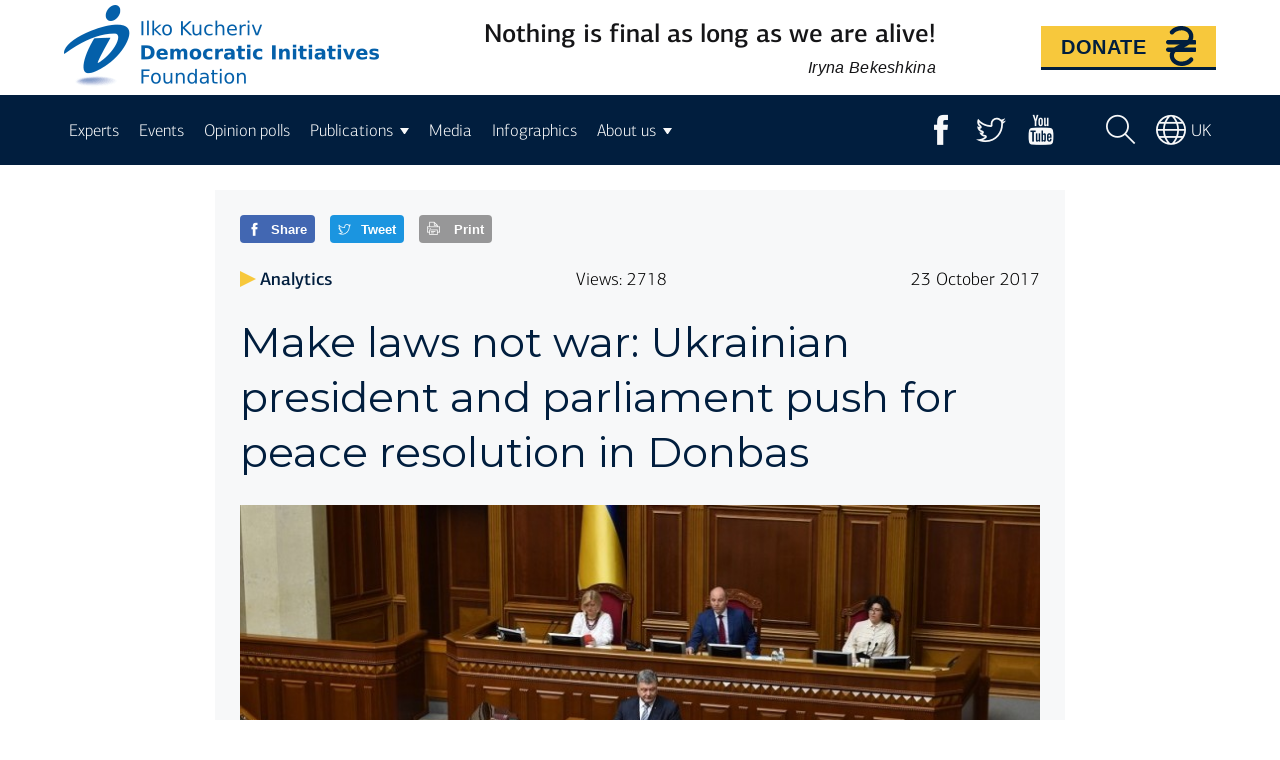

--- FILE ---
content_type: text/html; charset=UTF-8
request_url: https://dif.org.ua/en/article/make-laws-not-war-ukrainian-president-and-parliament-push-for-peace-resolution-in-donbas
body_size: 11979
content:
<!DOCTYPE html><html
lang="en"><head><meta
charset="utf-8"><meta
http-equiv="X-UA-Compatible" content="IE=edge"><meta
name="viewport" content="width=device-width, initial-scale=1"> <script async src="https://www.googletagmanager.com/gtag/js?id=G-CFYY5E2FTS"></script> <script>window.dataLayer=window.dataLayer||[];function gtag(){dataLayer.push(arguments);}
gtag('js',new Date());gtag('config','G-CFYY5E2FTS');</script> <meta
name="csrf-token" content="M6ZluHAIDnyQN9Q60Gm6uiS7MDb8jvfrKca9VlvZ" /><meta
name="description" content="New laws to strengthen Ukraine&#039;s control over Donbas and pave the way for conflict resolution."/><meta
name="keywords" content=""/><meta
property="fb:app_id"        content="" /><meta
property="og:url"           content="https://dif.org.ua/en/article/make-laws-not-war-ukrainian-president-and-parliament-push-for-peace-resolution-in-donbas" /><meta
property="og:type"          content="website" /><meta
property="og:title"         content=" Make laws not war: Ukrainian president and parliament push for peace resolution in Donbas" /><meta
property="og:description"   content="New laws to strengthen Ukraine&#039;s control over Donbas and pave the way for conflict resolution."/><meta
property="og:image"         content="https://dif.org.ua/uploads/image/944x443/206354809259f23c3535abf4.27409642.jpg"/><title> Make laws not war: Ukrainian president and parliament push for peace resolution in Donbas - Ilko Kucheriv «Democratic Initiatives» foundation</title> <script async defer>(function(i,s,o,g,r,a,m){i['GoogleAnalyticsObject']=r;i[r]=i[r]||function(){(i[r].q=i[r].q||[]).push(arguments)};i[r].l=1*new Date();a=s.createElement(o);m=s.getElementsByTagName(o)[0];a.async=1;a.src=g;m.parentNode.insertBefore(a,m)})(window,document,'script','https://www.google-analytics.com/analytics.js','ga');ga('create','UA-85434382-1','auto');ga('send','pageview');</script> <link
rel="stylesheet" href="/css/min.css?id=d0c985e3c7c38a0fc37d" type="text/css"></head><body
id="app-layout"><div
id="load-fade"><div
id="loader"></div></div><link
rel="stylesheet" href="/css/app.css?id=f26cda5f6840ff52d84b" type="text/css"><div
class="container before-navbar"><div
class="top-links">
<a
href="https://dif.org.ua/en" id="logo">
<img
src="https://dif.org.ua/img/logo_eng.png" alt="">
</a><div
class="rip"><div
class="motto"><div
class="text">Nothing is final as long as we are alive!</div><div
class="sign"><i>Iryna Bekeshkina</i></div></div></div><a
href="https://dif.org.ua/en/donations" class="donate">
<span>Donate</span>
<span
class="donate-icon"></span>
</a></div></div><navbar><div
class="navbar-container"><div
class="left">   <a
class="menu-item" href="https://dif.org.ua/en/experts"> Experts </a>    <a
class="menu-item" href="https://dif.org.ua/en/category/events"> Events </a>    <a
class="menu-item" href="https://dif.org.ua/en/category/opinion-polls"> Opinion polls </a><div
class="menu-item dropdown"> <span
class="btn-text">Publications</span> <span
class="arrow-down"></span><div
class="dropdown-content" id="drop-publications">  <a
class="dropdown-menu-item" href="https://dif.org.ua/en/category/publications"> All publications </a>  <a
class="dropdown-menu-item" href="https://dif.org.ua/en/category/focus-on-ukraine"> Focus on Ukraine </a>  <a
class="dropdown-menu-item" href="https://dif.org.ua/en/category/public-opinion"> Public opinion </a>  <a
class="dropdown-menu-item" href="https://dif.org.ua/en/category/analytics"> Analysis </a>  <a
class="dropdown-menu-item" href="https://dif.org.ua/en/category/ukrainian-democratic-barometer"> Ukrainian democratic barometer </a>  <a
class="dropdown-menu-item" href="https://dif.org.ua/en/category/books"> Books </a>  <a
class="dropdown-menu-item" href="https://dif.org.ua/en/category/yasnyky"> Explainers </a>  <a
class="dropdown-menu-item" href="https://dif.org.ua/en/category/ukraines-political-portrait"> Ukraine&#039;s political portrait </a></div></div>    <a
class="menu-item" href="https://dif.org.ua/en/category/media"> Media </a>    <a
class="menu-item" href="https://dif.org.ua/en/category/infographics"> Infographics </a><div
class="menu-item dropdown"> <span
class="btn-text">About us</span> <span
class="arrow-down"></span><div
class="dropdown-content" id="drop-about-us">  <a
class="dropdown-menu-item" href="https://dif.org.ua/en/about"> About the Foundation </a>  <a
class="dropdown-menu-item" href="https://dif.org.ua/en/team"> Our team </a>  <a
class="dropdown-menu-item" href="https://dif.org.ua/en/reports"> Annual Reports </a>  <a
class="dropdown-menu-item" href="https://dif.org.ua/en/contacts"> Contact Us </a></div></div></div><div
class="right"><div
class="social-media"> <a
href="https://www.facebook.com/deminitiatives" class="icon-button facebook" target="_blank"> <i
class="icon icon-facebook"></i> </a></div><div
class="social-media"> <a
href="https://twitter.com/dem_initiatives" class="icon-button twitter" target="_blank"> <i
class="icon icon-twitter"></i> </a></div><div
class="social-media"> <a
href="https://www.youtube.com/channel/UCkuYAFRVSGslOHE4HfW29kQ?sub_confirmation=1" class="icon-button youtube" target="_blank"> <i
class="icon icon-youtube"></i> </a></div> <a
href="#" class="btn-search" id="search-button"> <i
class="icon icon-search"></i> </a> <a
class="lang" href="https://dif.org.ua/en/language/uk"> <i
class="icon icon-world"></i><span>uk</span> </a></div></div> </navbar> <nav
role="navigation" class="mobile-menu"> <a
href="/" class="logo-mobile"> <img
src="https://dif.org.ua/img/logo/logo_eng_white.png" alt=""> </a><div
id="menuToggle"> <input
type="checkbox" /> <span></span> <span></span> <span></span><ul
id="menu"><li><a
href="https://dif.org.ua/en">Home</a></li><li> <a
href="https://dif.org.ua/en/experts"> Experts </a></li><li> <a
href="https://dif.org.ua/en/category/events"> Events </a></li><li> <a
href="https://dif.org.ua/en/category/opinion-polls"> Opinion polls </a></li><li> <a
href="https://dif.org.ua/en/category/publications"> Publications </a></li><li> <a
href="https://dif.org.ua/en/category/media"> Media </a></li><li> <a
href="https://dif.org.ua/en/category/infographics"> Infographics </a></li><li> <a
href="https://dif.org.ua/en/ "> About us </a></li><li
class="mobile-search-wrapper"><form
action="https://dif.org.ua/en/search/results" method="post" class="search-mobile"> <input
type="hidden" name="_token" value="M6ZluHAIDnyQN9Q60Gm6uiS7MDb8jvfrKca9VlvZ"><div
class="input-group" id="search"> <input
type="text" class="form-control" name="query" id="search-input-mobile" placeholder="Search..."> <button
class="btn btn-default" type="submit" id="search-submit"> <svg
class="search-icon" xmlns="http://www.w3.org/2000/svg" viewBox="0 0 128 128" width="64px" height="64px"><path
d="M 52.349609 14.400391 C 42.624609 14.400391 32.9 18.1 25.5 25.5 C 10.7 40.3 10.7 64.399219 25.5 79.199219 C 32.9 86.599219 42.600391 90.300781 52.400391 90.300781 C 62.200391 90.300781 71.900781 86.599219 79.300781 79.199219 C 94.000781 64.399219 93.999219 40.3 79.199219 25.5 C 71.799219 18.1 62.074609 14.400391 52.349609 14.400391 z M 52.300781 20.300781 C 60.500781 20.300781 68.700391 23.399219 74.900391 29.699219 C 87.400391 42.199219 87.4 62.5 75 75 C 62.5 87.5 42.199219 87.5 29.699219 75 C 17.199219 62.5 17.199219 42.199219 29.699219 29.699219 C 35.899219 23.499219 44.100781 20.300781 52.300781 20.300781 z M 52.300781 26.300781 C 45.400781 26.300781 38.9 29 34 34 C 29.3 38.7 26.700391 44.800391 26.400391 51.400391 C 26.300391 53.100391 27.600781 54.4 29.300781 54.5 L 29.400391 54.5 C 31.000391 54.5 32.300391 53.199609 32.400391 51.599609 C 32.600391 46.499609 34.699219 41.799219 38.199219 38.199219 C 41.999219 34.399219 47.000781 32.300781 52.300781 32.300781 C 54.000781 32.300781 55.300781 31.000781 55.300781 29.300781 C 55.300781 27.600781 54.000781 26.300781 52.300781 26.300781 z M 35 64 A 3 3 0 0 0 32 67 A 3 3 0 0 0 35 70 A 3 3 0 0 0 38 67 A 3 3 0 0 0 35 64 z M 83.363281 80.5 C 82.600781 80.5 81.850781 80.800391 81.300781 81.400391 C 80.100781 82.600391 80.100781 84.499609 81.300781 85.599609 L 83.800781 88.099609 C 83.200781 89.299609 82.900391 90.6 82.900391 92 C 82.900391 94.4 83.8 96.700391 85.5 98.400391 L 98.300781 111 C 100.10078 112.8 102.39922 113.69922 104.69922 113.69922 C 106.99922 113.69922 109.29961 112.79961 111.09961 111.09961 C 114.59961 107.59961 114.59961 101.90039 111.09961 98.400391 L 98.300781 85.599609 C 96.600781 83.899609 94.300391 83 91.900391 83 C 90.500391 83 89.2 83.300391 88 83.900391 L 85.5 81.400391 C 84.9 80.800391 84.125781 80.5 83.363281 80.5 z M 91.900391 88.900391 C 92.700391 88.900391 93.5 89.200781 94 89.800781 L 106.69922 102.5 C 107.89922 103.7 107.89922 105.59922 106.69922 106.69922 C 105.49922 107.89922 103.6 107.89922 102.5 106.69922 L 89.800781 94.099609 C 89.200781 93.499609 88.900391 92.700391 88.900391 91.900391 C 88.900391 91.100391 89.200781 90.300781 89.800781 89.800781 C 90.400781 89.200781 91.100391 88.900391 91.900391 88.900391 z"/></svg> </button></div></form></li><li
class="switch-lang"> <a
href="https://dif.org.ua/en/language/uk"> Українська версія </a></li></ul></div> </nav><div
class="container-fluid app-container article_show" id="dif-app">
<progress
value="0" id="progressBar" class="flat"><div
class="progress-container"> <span
class="progress-bar"></span></div> </progress><div
class="container default-template"><div
class="info-block"><div
class="share-block"><div
class="facebook"> <a
class="facebook-share-button" href="https://www.facebook.com/sharer/sharer.php?u=https://dif.org.ua/en/article/make-laws-not-war-ukrainian-president-and-parliament-push-for-peace-resolution-in-donbas" target="_blank"> <i
class="icon icon-facebook"></i> <span>Share</span> </a></div><div
class="twitter"> <a
class="twitter-share-button" href="https://twitter.com/intent/tweet?text= Make laws not war: Ukrainian president and parliament push for peace resolution in Donbas&url=https://dif.org.ua/en/article/make-laws-not-war-ukrainian-president-and-parliament-push-for-peace-resolution-in-donbas" target="_blank"> <i
class="icon icon-twitter"></i> <span>Tweet</span> </a></div><div
class="print"> <button
onclick="window.print()"> <i
class="icon icon-printer"></i> <span>Print</span> </button></div></div><div
class="top-bar"> <a
href="https://dif.org.ua/en/category/analytics" class="category"> <span
class="marker"></span> <span
class="category-name">Analytics</span> </a><div
class="watched">Views: 2718</div><div
class="date">23 October 2017</div></div></div> <article><div
class="text"><h1> Make laws not war: Ukrainian president and parliament push for peace resolution in Donbas</h1><h4><img
alt="" src="https://dif.org.ua/files/Restored/Ukraine_Poroshenko123.jpg" style="height:472px; width:806px" /></h4><p><br
/>
This article is part of ECFR&#39;s <a
href="http://www.ecfr.eu/wider/forum" style="font-size: 1.4rem;">Wider Europe Forum</a></p><div
class="post-image-yes-right"><p>Commentary</p><p><img
alt="" src="https://dif.org.ua/files/Restored/123garan_1232.jpg" style="height:139px; width:150px" />&nbsp; <img
alt="" src="https://dif.org.ua/files/Restored/1smaiiIMG_9803.jpg" style="height:139px; width:150px" /></p><p><a
href="http://www.ecfr.eu/article/commentary_make_laws_not_war_ukrainian_president_and_parliament_push_for_pe#">Olexiy Haran&nbsp;&nbsp;&nbsp;&nbsp;&nbsp;&nbsp;&nbsp;&nbsp;&nbsp;&nbsp;&nbsp;&nbsp;&nbsp; &nbsp; &nbsp; &nbsp; &nbsp;&nbsp; Petro Burkovskiy</a><br
/>
&nbsp;</p></div><p><span
style="color:#4e5f70"><span
style="font-size:18px"><em>New laws to strengthen Ukraine&#39;s control over Donbas and pave the way for conflict resolution.</em></span></span></p><p>After four months of discussions with domestic and international players, Ukrainian president Petro Poroshenko finally presented two draft laws to the Rada: &ldquo;<a
href="http://w1.c1.rada.gov.ua/pls/zweb2/webproc4_1?pf3511=62638">On policy of ensuring state sovereignty of Ukraine over temporarily occupied territories of the Donetsk and Luhansk regions</a>&rdquo; (# 7163) and &ldquo;<a
href="http://w1.c1.rada.gov.ua/pls/zweb2/webproc4_1?pf3511=62641">On establishing necessary conditions for the peaceful resolution of the situation in the certain districts of the Donetsk and Luhansk regions</a>&rdquo; (# 7164). Both laws are expected to direct Ukrainian foreign and security policies on Russian and separatist-controlled territories of Donbas.</p><p>A close analysis of the draft laws reveals that they result both from the need to strengthen defence against Russia and to reflect the&nbsp;interests of Ukrainian power players. Additionally, these laws include important elements of a possible peace plan, which may fit into the wider picture of international efforts to bring conflict between Ukraine and Russia to an end.</p><p><span
style="font-size:20px">Concentration of power is a key</span></p><p>After Poroshenko&rsquo;s landslide victory in 2014, the <a
href="http://www.ponarseurasia.org/memo/poroshenko-phenomenon-elections-and-challenges-ahead">authors of this commentary argued</a> that the new Ukrainian president was an excellent example of a post-Soviet opportunist politician facing the challenge of limited presidential powers. Despite successful efforts to strengthen his influence over the parliament, cabinet of ministers, and judiciary, Poroshenko has not been able to capitalize on these achievements and has faced new threats to his power from within his coalition government and from the opposition, making his chances for the next elections in 2019 seem less certain.</p><p>Poroshenko had to yield to public pressure following the Donbas blockade of January 2017, when groups of Ukranian war veterans and volunteers blocked transportation routes into the Russian-controlled &quot;DNR/LNR&quot;&nbsp;(Donetsk and Luhansk &ldquo;People&rsquo;s Republics&rdquo;). They demanded the release of POWs and a stop to trade with separatists, which Ukrainian oligarchs profited from. Poroshenko subsequently established an official trade blockade of the occupied territories. However, this blockade did not restrict movement of people and humanitarian supplies across the contact line.</p><p>Poroshenko has acted to prevent the growth of popular dissatisfaction and alliances among his opponents. The blockade gave him a reason to take a harsh public stance toward Russia and its agents &ndash; real or imagined &ndash; inside Ukraine. He also championed many initiatives previously lobbied by the so-called &ldquo;hawks&rdquo; from the rival-partner political party &ldquo;People&rsquo;s Front&rdquo; on various initiatives which lead to prohibiting Russian social media and establishing stricter border control with Russia.</p><p>These new legal tools are intended to further strengthen Poroshenko&rsquo;s political position by giving him greater control over military and security structures.</p><p><span
style="font-size:20px">New legislation in brief</span></p><p>The draft law #7163 &ldquo;On policy of ensuring state sovereignty of Ukraine over temporarily occupied territories of the Donetsk and Luhansk regions&rdquo; contains the following main points:</p><ul><li><span
style="font-size:16px">Defines Russia as aggressor responsible for seizure of Ukrainian territories (referencing Hague convention 1907 and IV Geneva Convention 1949), endorses Ukraine&rsquo;s right to self-defence, according to Chapter 51 of the UN Charter;</span></li><li><span
style="font-size:16px">Defines certain districts of the Donetsk and Luhansk oblasts as occupied and controlled by Russia, making Ukraine effectively free of liability for any aggressor action;</span></li><li><span
style="font-size:16px">Establishes Joint Operative Command (JOC) of the Armed Forces of Ukraine, which commands and controls all military, law enforcement, emergency, and intelligence services during defensive and deterrent operations in Donetsk and Luhansk regions;</span></li><li><span
style="font-size:16px">Obliges parliament to grant the president immediate powers to start and command all operations to defend the country and deter further aggression in Donbas;</span></li><li><span
style="font-size:16px">Provides legal ground for using Armed forces without proclaiming state of martial law and allows to conduct simultaneously military and anti-terrorist operations;</span></li><li><span
style="font-size:16px">Makes JOC a top decision making body, which also governs civil-military administrations in the conflict zone.</span></li></ul><p>The law #7164 &ldquo;On establishing necessary conditions for the peaceful resolution of the situation in the certain districts of the Donetsk and Luhansk regions&rdquo; includes two important provisions, which:</p><ul><li><span
style="font-size:16px">Refer to approved official <a
href="http://zakon3.rada.gov.ua/laws/show/253-19/paran2#n2">request</a> to the UN Security Council and Council of the European Union to establish an international peacekeeping operation;</span></li><li><span
style="font-size:16px">Prolong the validity period of the law &ldquo;On the special order of the local self-government in certain districts of the Donetsk and Luhansk oblasts&rdquo; for one year after complete withdrawal of the foreign troops and armaments.</span></li></ul><p>The former draft law passed its first reading in parliament on&nbsp;October 6, and if adopted into law in its current form will help Poroshenko to withstand pressure from the radicals within parliament over future concessions on Donbas. The latter law was adopted and signed by the president on October 7.</p><p>The two laws will make it possible to terminate the legally questionable &ldquo;Anti-terrorist operation&rdquo; and establish a legal framework for a comprehensive defensive military operation. They also make it easier for the president to dissolve inefficient local councils in the Kyiv-controlled parts of Donbas to improve administration and provision of basic needs to communities in the conflict zone.</p><p>Although&nbsp;there is a political risk that the extension of power may be abused to suppress political opposition, so far Poroshenko&rsquo;s actions uphold the image of a democratic-minded leader as he wishes to be seen by the West.</p><p><span
style="font-size:20px">Are the new laws conflict resolution tools?</span></p><p>Since 2014, a major concern of the Ukrainian government has been the unwillingness of the West to recognize the direct involvement of Russian political and military efforts to destabilize Ukraine. It is understandable that for diplomatic reasons, the US, Germany, and France have to accept the Kremlin&rsquo;s &ldquo;plausible denial&rdquo; about the absence of Russian regular troops in Donbas. However the negotiations in the Normandy and Minsk formats have shown that Putin has no inclination to change his behaviour and opt for a face-saving solution.</p><p>Ukrainian authorities have repeatedly asked for Russia to be treated as a belligerent rather than a mediator in the conflict. In the absence of this, Poroshenko needed to demonstrate the nation&rsquo;s willingness to confront Russia, in spite of political or economic pressures from European powers interested in de-escalating tensions with Russia.</p><p>The law, by defining Russia as aggressor, makes it responsible for seizing territories in Donbas and installing repressive, criminal regimes in &ldquo;DNR&rdquo; and &ldquo;LNR&rdquo;. This will also place legally binding limits on Ukrainian negotiators and diplomats on the kind of compromises or deals possible in the course of international negotiations.</p><p>It means that to be acceptable for Ukraine, a peace plan will have to include verification mechanisms for the ceasefire, the withdrawal of occupation troops, and disarmament of irregular separatist groups. Ukrainian authorities are unlikely to risk signing any peace agreement unless it is backed by a commitment from the West to reintroduce punitive measures on Moscow if Russia quits the peace process.</p><p>This could be done under the auspices of a UN peacekeeping force, which is suggested by the provisions of law #6174. It extends the law &ldquo;<em>On special order of local self-government in the certain districts of the Donetsk and Luhansk regions</em>&rdquo; for one year. This prescribes the terms of the transitional administration of the occupied territories once they are liberated from Russian troops and illegal armed formations.</p><p>Thus Ukraine clearly indicates that a UN peacekeeping mission should have a mandate under chapter VII of the UN Charter to observe disarmament, conduct policing missions, and monitor the Ukrainian-Russian border. It practically means executing some functions of the state and creating a security environment that would allow IDPs to return and participate in the free and open elections of representatives who would start negotiations with the Ukrainian government about terms of coexistence.</p><p>This is currently a burning political issue in Ukraine, which leaves Poroshenko with little room for manoeuvre. Due to pressure from both coalition partners and opposition factions, Poroshenko had to delete all provisions mentioning Minsk agreements from the draft laws. Still he is attacked from all sides for extending the possibility of special self-government in Donbas by one year, although American, French and German representatives have praised this decision.</p><p>However, it is difficult to imagine that in the given international situation, on the eve of presidential elections in Russia (or even afterwards), Putin might agree to such a UN mission. It would provide Russia with an exit strategy but would also be tantamount to admitting his failure to gain veto power over Kyiv with the help of institutionalized separatist autonomy within Ukraine. If Putin&rsquo;s reading of Minsk is buried, he is likely to continue to destabilize Ukraine through low scale clashes, special operations, and artillery bombardments across the frontline but is unlikely to go for a full-scale invasion. In this scenario, there is no reason for Poroshenko to continue his diplomatic game with Putin as it could destroy his chances for re-election in May 2019.</p><p>The Ukrainian president has ruled out war as an option. After the draft laws were submitted to parliament, Viktor Muzhenko, chief of General Staff of the Armed forces of Ukraine, endorsed president&rsquo;s vision by saying that in case of a hypothetical Ukrainian offensive operation in the Donbas, Kyiv could succeed but at a high cost of dozens of thousand casualties within the first ten days.</p><p><span
style="font-size:20px">Invitation to re-draft Minsk and to remember Crimea?</span></p><p>Since both Ukrainian and Russian leaders are concerned about their own political fate, doubtful about the ultimate success of using force in the Donbas and constrained by international pressures, they may independently come to the conclusion that Minsk agreements do not serve their interests.</p><p>Thus, for Russia it may sound reasonable to agree with the idea of the &ldquo;finlandization&rdquo; of Ukraine, proposed by former American diplomats <a
href="https://www.washingtonpost.com/opinions/henry-kissinger-to-settle-the-ukraine-crisis-start-at-the-end/2014/03/05/46dad868-a496-11e3-8466-d34c451760b9_story.html?utm_term=.826fd889e2fd">Henry Kissinger</a> and the late <a
href="https://www.ft.com/content/e855408c-9bf6-11e3-afe3-00144feab7de">Zbigniew Brzezinski</a>. Moscow is more interested in keeping Ukraine out of any kind of European/US-backed alliances than in using parts of Donbas as an ugly illustration of the &ldquo;Russian world&rdquo;. Moreover, the confluence of radical pro-Russian nationalists and criminal networks operating in the occupied territories could get out of control and begin to pose a security risk to Putin&rsquo;s regime.</p><p>Ukrainian authorities have to decide whether reunification of Donbas, which may be gradual and dependent on some kind of international trusteeship, is worth giving up NATO and/or EU membership perspective. It will also force Ukrainian politicians to decide whether they want to liberate Donbas from Russia or leave part of it under separatist rule while defending the rest of Ukraine&rsquo;s territory and pushing forward on reforms.</p><p>Also, the law on the policy toward the occupied territories will prohibit&nbsp;the idea of &ldquo;exchanging&rdquo; any form of recognition of Crimea&rsquo;s annexation for peace resolution in Donbas. Although it constrains Ukrainian diplomats, it also protects them from Russian diplomatic pressure or <a
href="http://www.reuters.com/article/us-ukraine-crisis-germany-party/germanys-fdp-urges-new-approach-to-russias-annexation-of-crimea-idUSKBN1AL0IR">European</a> wobbliness on Crimea.</p><p>A way out of the Crimean deadlock could be to initiate negotiations with Russia about demilitarization of the peninsula. Since 2014, Crimea has been transformed into a military base with huge offensive capabilities that cannot be put down to the probable threat from Ukraine. It is more likely there to intimidate not just Ukraine but other states in the Black Sea region and Mediterranean.</p><p>Thus, the international sanctions imposed for the annexation of Crimea must be reinterpreted as a tool against security threats in the region and augmented proportionally to the Russian military build-up, especially possible stationing of nuclear weapons. Certainly, they should be subjected for review and relaxing if the situation changes.</p><p><span
style="font-size:20px">Conclusion</span></p><p>In the next two weeks, the law &ldquo;<em>On policy of ensuring state sovereignty of Ukraine over temporarily occupied territories of the Donetsk and Luhansk regions</em>&rdquo; will be prepared for its final reading in parliament. The opposition and &ldquo;People&rsquo;s Front&rdquo; will try to diminish Poroshenko&rsquo;s right to control military and law enforcement agencies, though it will have to do so carefully to avoid appearing to side with the Kremlin.</p><p>Also, the new provisions about the occupation of Crimea can be inserted to attract international attention to the annexed peninsula and Russian military preparations. Ultimately, the laws introduce a legal framework for Ukraine&rsquo;s defence if Russia decides to continue confrontation. They also set coherent directives for powers to forge a soundtrack toward peace, even if Minsk agreements are to be altered.</p><p>&nbsp;</p><p><strong><em>Olexiy Haran</em> </strong>is Professor of Comparative Politics, National University of &quot;Kyiv Mohyla Academy&quot;, and Research Director, Democratic Initiatives Foundation, one of the eldest Ukrainian think tanks (Kyiv).</p><p><em><strong>Petro Burkovskiy</strong></em> is a Head of Department, National Institute for Stategic Studies (Kyiv).</p></div> </article><div
class="read-more"><h3>Read more</h3><div
class="article-block-4"> <a
href="https://dif.org.ua/en/article/oligarch-diplomacy-ruins-ukraines-energy-security" class="article-item" target="_self"><div
class="image"> <img
src="https://dif.org.ua/uploads/image/300x200/16591583656458ceffc33dd4.58956785.png" alt="" class="cover"></div><div
class="info"><h4>Oligarch diplomacy ruins Ukraine’s energy security</h4><div
class="short-text">The country’s oligarchs seek to bypass official foreign policy channels</div></div><div
class="publication-date">25 December 2020</div><div
class="flow"></div> </a><a
href="https://dif.org.ua/en/article/results-of-regional-public-opinion-poll-in-donetsk-and-luhansk-regions" class="article-item" target="_self"><div
class="image"> <img
src="https://dif.org.ua/uploads/image/300x200/5533439265ebbda7c4897c9.17439345.png" alt="" class="cover"></div><div
class="info"><h4>Results of regional public opinion poll in  Donetsk and Luhansk regions</h4><div
class="short-text">Regional public opinion poll was conducted  between February 18 – March 2, 2020.</div></div><div
class="publication-date">13 May 2020</div><div
class="flow"></div> </a><a
href="https://dif.org.ua/en/article/constructing-a-political-nation-changes-in-the-attitudes-of-ukrainians-during-the-war-in-the-donbas" class="article-item" target="_self"><div
class="image"> <img
src="https://dif.org.ua/uploads/image/300x200/1243141565aa94f719d10d2.74188195.png" alt="" class="cover"></div><div
class="info"><h4>Constructing a Political Nation: Changes in the Attitudes of Ukrainians during the War in the Donbas</h4><div
class="short-text">Edited by Olexiy Haran and Maksym Yakovlyev</div></div><div
class="publication-date">14 March 2018</div><div
class="flow"></div> </a><a
href="https://dif.org.ua/en/article/the-search-for-ways-to-restore-ukraines-sovereignty-over-the-occupied-donbas-public-opinion-on-the-eve-of-the-parliamentary-elections" class="article-item" target="_self"><div
class="image"> <img
src="https://dif.org.ua/uploads/image/300x200/6018847755d245ad3380ad6.79562660.jpg" alt="" class="cover"></div><div
class="info"><h4>The search for ways to restore Ukraine’s sovereignty over the occupied Donbas: public opinion on the eve of the parliamentary elections</h4><div
class="short-text">This nationwide study was conducted  on June 13-20, 2019.</div></div><div
class="publication-date">9 July 2019</div><div
class="flow"></div> </a></div></div><div
class="latest"><h3>Latest news from Analytics category</h3><div
class="article-block-4"> <a
href="https://www.onet.pl/informacje/onetwiadomosci/wolodymyr-zelenski-musi-zalagodzic-bunt-ekspert-o-mozliwych-ruchach/xhp989e,79cfc278?fbclid=IwY2xjawOe3URleHRuA2FlbQIxMQBzcnRjBmFwcF9pZBAyMjIwMzkxNzg4MjAwODkyAAEeiU953n5CPF-UGV_E8qezgc6T9j5KcdA-fiTD0QcfBJp6qhu" class="article-item" target="_blank"><div
class="image"> <img
src="https://dif.org.ua/uploads/image/300x200/342698262693211da3507a6.61518673.png" alt="" class="cover"></div><div
class="info"><h4>Wołodymyr Zełenski przed dylematem. &quot;Najtrudniejszy moment od czasu wyboru na prezydenta&quot;</h4><div
class="short-text">Oleksiy Haran told Onet how recent corruption scandals in Ukraine have affected trust in President Zelensky — and what the unfolding politic...</div></div><div
class="publication-date">5 December 2025</div><div
class="flow"></div> </a><a
href="https://dif.org.ua/en/article/lukraine-eclaboussee-par-un-vaste-scandale-de-corruption" class="article-item" target="_self"><div
class="image"> <img
src="https://dif.org.ua/uploads/image/300x200/82270390969241e5966aef1.18703604.png" alt="" class="cover"></div><div
class="info"><h4> L’Ukraine éclaboussée par un vaste scandale de corruption</h4><div
class="short-text">La mauvaise nouvelle est qu’il y a de la corruption au plus haut niveau. Mais la bonne, c’est que les agences ukrainiennes font leur travail...</div></div><div
class="publication-date">24 November 2025</div><div
class="flow"></div> </a><a
href="https://dif.org.ua/en/article/proto-cities-of-memory-trypillia-mohenjo-daro-and-the-choice-of-civilization-volodymyr-lakomov" class="article-item" target="_self"><div
class="image"> <img
src="https://dif.org.ua/uploads/image/300x200/108011226368d54609ec5ec5.99943342.png" alt="" class="cover"></div><div
class="info"><h4>Proto-cities of Memory: Trypillia, Mohenjo-Daro and the Choice of Civilization – Volodymyr Lakomov</h4><div
class="short-text">Volodymyr Lakomov writes about Trypillia and Mohenjo-Daro as symbols of a non-imperial, harmonious model of civilization.</div></div><div
class="publication-date">25 September 2025</div><div
class="flow"></div> </a><a
href="https://dif.org.ua/en/article/nothing-is-forever-lost-ukraines-multi-domain-resistance-and-the-future-of-peace-omar-ashour" class="article-item" target="_self"><div
class="image"> <img
src="https://dif.org.ua/uploads/image/300x200/209186125668b1a633921ed9.58116015.png" alt="" class="cover"></div><div
class="info"><h4>Nothing Is Forever Lost: Ukraine’s Multi-Domain Resistance and the Future of Peace Omar Ashour</h4><div
class="short-text">Omar Ashour analyzes how Ukraine’s resistance movement has evolved since 2014 into a comprehensive multi-domain system of hybrid defense.</div></div><div
class="publication-date">29 August 2025</div><div
class="flow"></div> </a></div></div></div></div>
<footer><div
class="container"><div
class="footer-blocks"><div
class="footer-block"><h3>Contacts</h3><hr><div
class="footer-contacts"><div><span
class="glyphicon glyphicon-earphone"></span>+38 (050) 444-33-46</div><div><span
class="glyphicon glyphicon-phone-alt"></span>+38 (044) 331-67-61</div><div><span
class="glyphicon glyphicon-pencil"></span><a
href="mailto:dif@dif.org.ua">dif@dif.org.ua</a></div><div><span
class="glyphicon glyphicon-envelope"></span>P.O. Box В-271, Kyiv 01001</div><div><span
class="glyphicon glyphicon-home"></span>33, 3rd floor, Olesya Honchara Street, Kyiv</div></div></div><div
class="footer-block"><h3>Information</h3><hr><div
class="footer-links"> <a
href="https://dif.org.ua/en/contacts">Contacts</a> <a
href="https://dif.org.ua/en/team">Team</a> <a
href="https://dif.org.ua/about">About us</a></div></div><div
class="footer-block"><h3>Subscribe for news</h3><hr><div
class="social-links"> <span
class="social-media"> <a
href="https://www.youtube.com/channel/UCkuYAFRVSGslOHE4HfW29kQ?sub_confirmation=1" class="icon-button youtube" target="_blank"> <i
class="icon icon-youtube"></i><span></span></a> </span> <span
class="social-media"> <a
href="https://twitter.com/dem_initiatives" class="icon-button twitter" target="_blank"> <i
class="icon icon-twitter"></i><span></span></a> </span> <span
class="social-media"> <a
href="https://www.facebook.com/deminitiatives" class="icon-button facebook"> <i
class="icon icon-facebook"></i><span></span></a> </span></div></div></div><hr><div
class="footer-credentials"><div
class="credentials"><div
class="title">Ilko Kucheriv «Democratic Initiatives» foundation</div><div
class="copyright">All rights reserved, 1993-2026</div></div><div
class="made-by"> Made with <svg
version="1.1" class="footer-heart" xmlns="http://www.w3.org/2000/svg" xmlns:xlink="http://www.w3.org/1999/xlink" x="0px" y="0px" width="510px" height="510px" viewBox="0 0 510 510" xml:space="preserve"><g
id="favorite"><path
d="M255,489.6l-35.7-35.7C86.7,336.6,0,257.55,0,160.65C0,81.6,61.2,20.4,140.25,20.4c43.35,0,86.7,20.4,114.75,53.55 C283.05,40.8,326.4,20.4,369.75,20.4C448.8,20.4,510,81.6,510,160.65c0,96.9-86.7,175.95-219.3,293.25L255,489.6z"/></g></svg> Illia Sverhun</div></div></div> </footer><div
class="modal-fade"></div><div
class="modal"><div
class="text"></div>
<button
id="close-modal">Close</button></div><div
class="search-modal" style="display: none"> <a
href="#" class="close-search-modal"> <svg
xmlns="http://www.w3.org/2000/svg" width="20" height="20" viewBox="0 0 20 20"><g> <path
d="M4.34 2.93l12.73 12.73-1.41 1.41L2.93 4.35z"/> <path
d="M17.07 4.34L4.34 17.07l-1.41-1.41L15.66 2.93z"/></g> </svg> </a><div
class="form-wrapper"><form
action="https://dif.org.ua/en/search/results" method="post"> <input
type="hidden" name="_token" value="M6ZluHAIDnyQN9Q60Gm6uiS7MDb8jvfrKca9VlvZ"><div
class="input-group" id="search"> <input
type="text" class="form-control" name="query" id="search-input" placeholder="Search..."> <button
class="btn btn-default" type="submit" id="search-submit">Go!</button></div></form></div></div><script type="text/javascript">var subscribeUrl='https://dif.org.ua/en/subscriber/store';var subscribeDublicate='You have already subscribed';var subscribeError='Email is not valid';</script> <script src="https://dif.org.ua/js/frontend/frontend.js?id=da2d64d1844a3651c2a1" async defer></script> <script src="https://dif.org.ua/js/app.js?id=b35702b1050f721da767" type="text/javascript" async defer></script> </body></html>

--- FILE ---
content_type: text/plain
request_url: https://www.google-analytics.com/j/collect?v=1&_v=j102&a=1281266409&t=pageview&_s=1&dl=https%3A%2F%2Fdif.org.ua%2Fen%2Farticle%2Fmake-laws-not-war-ukrainian-president-and-parliament-push-for-peace-resolution-in-donbas&ul=en-us%40posix&dt=Make%20laws%20not%20war%3A%20Ukrainian%20president%20and%20parliament%20push%20for%20peace%20resolution%20in%20Donbas%20-%20Ilko%20Kucheriv%20%C2%ABDemocratic%20Initiatives%C2%BB%20foundation&sr=1280x720&vp=1280x720&_u=IEBAAEABAAAAACAAI~&jid=565468163&gjid=1854196486&cid=1510756496.1768516731&tid=UA-85434382-1&_gid=1660647643.1768516731&_r=1&_slc=1&z=1886851791
body_size: -449
content:
2,cG-EMXM0P4CTZ